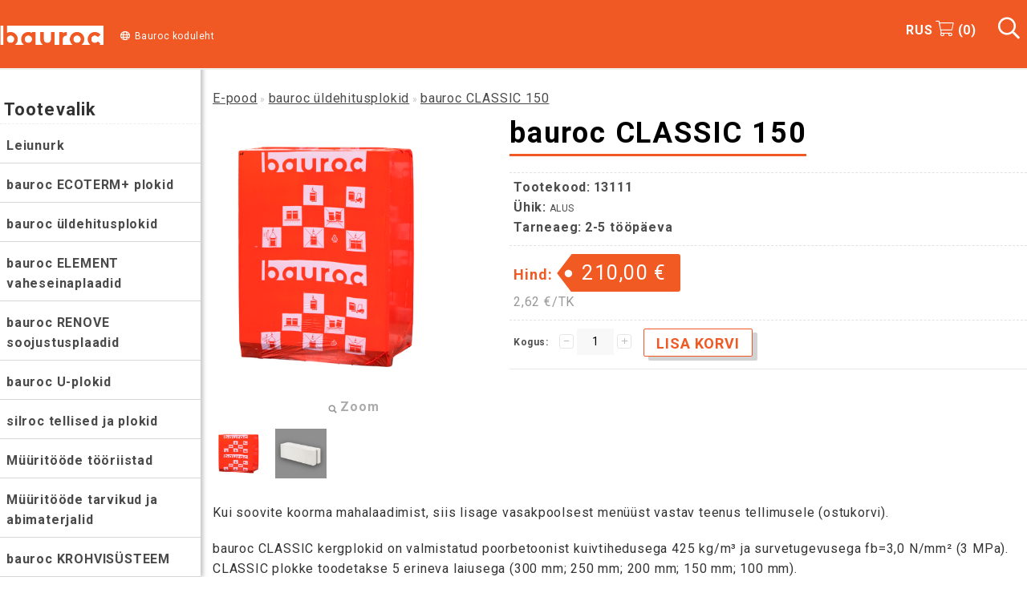

--- FILE ---
content_type: text/html; charset=UTF-8
request_url: https://pood.bauroc.ee/et/a/bauroc-classic-150
body_size: 17398
content:
<!DOCTYPE html>
<html dir="ltr" lang="et">
<head>
<title>bauroc CLASSIC 150 @ bauroc webshop</title>

<meta charset="UTF-8" />
<meta name="keywords" content="" />
<meta name="description" content="Kui soovite koorma mahalaadimist, siis lisage vasakpoolsest menüüst vastav teenus tellimusele (ostukorvi). bauroc CLASSIC kergplokid on valmistatud poorbetoonist kuivtihedusega 425 kg/m³ ja survetugevusega fb=3,0 N/mm² (3 MPa). CLASSIC plokke toodetak..." />
<meta name="author" content="bauroc webshop" />
<meta name="generator" content="ShopRoller.com" />
<meta name="csrf-token" content="RBZ4WCE7sMef3tKIg7x4E0CYOI7NXU4nNayg8xGs" />

<meta property="og:type" content="website" />
<meta property="og:title" content="bauroc CLASSIC 150" />
<meta property="og:image" content="https://pood.bauroc.ee/media/bauroc-webshop/product/bauroc_pallet.jpg" />
<meta property="og:url" content="https://pood.bauroc.ee/et/a/bauroc-classic-150" />
<meta property="og:site_name" content="bauroc webshop" />
<meta property="og:description" content="Kui soovite koorma mahalaadimist, siis lisage vasakpoolsest menüüst vastav teenus tellimusele (ostukorvi). bauroc CLASSIC kergplokid on valmistatud poorbetoonist kuivtihedusega 425 kg/m³ ja survetugevusega fb=3,0 N/mm² (3 MPa). CLASSIC plokke toodetak..." />

<meta name="HandheldFriendly" content="True" />
<meta name="MobileOptimized" content="320" />
<meta name="viewport" content="width=device-width, initial-scale=1, minimum-scale=1, maximum-scale=1" />

<base href="https://pood.bauroc.ee/" />

<link href="https://pood.bauroc.ee/media/bauroc-webshop/general/favicon.ico" rel="icon" />

<link rel="stylesheet" href="https://pood.bauroc.ee/skin/bigshop/css/all-2922.css" type="text/css" media="screen" />

<script type="text/javascript" src="https://pood.bauroc.ee/skin/bigshop/js/all-2922.js"></script>


<style id="tk-theme-configurator-css" type="text/css">
body { background-image:url(transparent); }
body { background-color:#ffffff; }
#content { font-family:Arial,Helvetica,sans-serif; }
#content, .product-info .description, .product-info #wishlist-links a, .product-info .product-attributes-wrap { font-size:12px; }
#content { color:#333333; }
h1,h2,h3,h4,h5,h6,.box .box-heading span { font-family:Verdana,Geneva,sans-serif; }
h1,h2,h3,h4,h5,h6 { color:#444444; }
#menu,#menu > ul > li > div { background-color:#444444; }
#menu > ul > li > a,#menu > ul > li > div > ul > li > a { color:#FFFFFF; }
#menu > ul > li:hover > a { background-color:#F15A23; }
#menu > ul > li:hover > a,#menu > ul > li ul > li > a:hover { color:#FFFFFF; }
#menu > ul > li > a { font-size:12px; }
#menu > ul > li ul > li > a { font-size:12px; }
.box .box-heading span { color:#333333; }
.box .box-heading { font-size:16px; }
.box .box-heading { border-color:#EEEEEE; }
.box .box-heading span { border-color:#F15A23; }
.box-category > ul > li > a, .box-category > ul > li > ul > li a { color:#333333; }
.box-category a:hover { background-color:#F9F9F9; }
.box-category > ul > li > a, .box-content.filter label { font-size:14px; }
.box-category > ul > li > ul > li a { font-size:12px; }
a.button, input.button, button.button, .box-product > div .cart a.button, .box-product > div .cart input.button, .product-grid > div 
											.cart a.button, .product-grid > div .cart input.button, .product-list > div .cart a.button, 
											.product-list > div .cart input.button, .button.gray { background-color:#eee; }
a.button, input.button, button.button, .box-product > div .cart a.button, .box-product > div .cart input.button, .product-grid > div 
											.cart a.button, .product-grid > div .cart input.button, .product-list > div .cart a.button, 
											.product-list > div .cart input.button, .button.gray { color:#555; }
a.button:hover, input.button:hover, button.button:hover, .box-product > div .cart a.button:hover, .box-product > div .cart input.button:hover, 
											.product-grid > div .cart a.button:hover, .product-grid > div .cart input.button:hover, 
											.product-list > div .cart a.button:hover, .product-list > div .cart input.button:hover { background-color:#F15A23; }
a.button:hover, input.button:hover, button.button:hover, .box-product > div .cart a.button:hover, .box-product > div .cart input.button:hover, 
											.product-grid > div .cart a.button:hover, .product-grid > div .cart input.button:hover, 
											.product-list > div .cart a.button:hover, .product-list > div .cart input.button:hover { color:#ffffff; }
.button, input.button, button.button, .box-product > div .cart a.button, .box-product > div .cart input.button, .product-grid > div 
											.cart a.button, .product-grid > div .cart input.button, .product-list > div .cart a.button, 
											.product-list > div .cart input.button, .button.gray { font-size:12px; }
#button-cart { background-color:#F15A23; }
#button-cart { color:#ffffff; }
#button-cart:hover { background-color:#444444; }
#button-cart:hover { color:#ffffff; }
.product-list .price, .product-grid .price, .box-product .price-old, .box-product .price { color:#F15A23; }
.product-grid .price-new, .box-product .price-new, .product-list .price-new { color:#F15A23; }
.product-list .price-old, .product-grid .price-old, .box-product .price-old { color:#F00; }
.product-list .price, .product-grid .price, .product-list .price-old, .product-grid .price-old, .box-product .price-old, .box-product .price, .box-product .price-new   { font-size:14px; }
.product-info .price-tag { color:#ffffff; }
.product-info .price-old { color:#F00; }
.product-info .price-old { font-size:18px; }
.product-info .price-tag { background-color:#F15A23; }
.product-info .price { color:#F15A23; }
.pagination .links a { background-color:#ffffff; }
.pagination .links a { color:#a3a3a3; }
.pagination .links a { border-color:#eeeeee; }
.pagination .links a:hover { background-color:#ffffff; }
.pagination .links a:hover { color:#F15A23; }
.pagination .links a:hover { border-color:#cccccc; }
.pagination .links b { background-color:#F15A23; }
.pagination .links b { color:#ffffff; }
.pagination .links b { border-color:#F15A23; }
#header #cart .heading h4 { background-color:#F15A23; }
#header #cart .heading #cart-total, #header #welcome a, #language, #currency, #header .links { color:#333; }
#footer { background-color:#333333; }
#footer h3 { color:#acacac; }
#footer .column a { color:#999999; }
#footer .column a:hover { color:#ffffff; }
#powered { color:#999999; }
#sr-cookie-policy { background-color:#bcbbbb; }
#sr-cookie-policy, #sr-cookie-policy a { color:#ffffff; }
#sr-cookie-policy button { background-color:; }
#sr-cookie-policy button { color:; }
#sr-cookie-policy button:hover { background-color:; }
#sr-cookie-policy button:hover { color:; }
#sr-cookie-policy button { font-size:px; }
</style>
<style id="tk-custom-css" type="text/css">
* {
    font-family: 'Roboto', sans-serif;
    letter-spacing: 0.05em;
}

.hide{
	display:none;
}

.tk-account-page #content{
	font-size:16px;	
}

table.form td {
    padding: 4px;
    font-size: 16px;
}

#container {
    overflow: visible;
}



.bauroc_header {
    background: #f05824;
    padding: 18px 0px;
    font-family: 'Roboto', sans-serif;
    z-index: 9999;
    position: fixed;
    width: 100%;
    box-sizing: border-box;
    height: 85px;
}

.right_part_header a.languages_color{
	color:#fff;	
}

.eshop_title_logo.mobile {
    float: left;
    display: block;
    width: 100%;
    margin-top: 0;
    margin-left: 5px;
    display: none;
}

.mobile_megamenu,.mobile_search{
	display:none;
}

a.active-lang{
	display:none;
}

.first_title.heading{
    border: 0;
    font-size: 22px;
    padding: 10px 5px;
    font-weight: bold;
    padding-bottom: 5px;
    border-bottom: 1px dashed #eee;
}

.bauroc_header #logo, .bauroc_contact_top{
	display:inline-block;
}

.left_part_header,.right_part_header{
	display:inline-block;
}

.right_part_header{
	float:right;
}

.bauroc_header #logo img{
    max-width: 100%;
    height: auto;
}

ul.bauroc_contact_top{
	 list-style-type: none;   
}

ul.bauroc_contact_top li{
	display: inline-block;
    padding: 10px 10px;   
}

ul.bauroc_contact_top li.mobile:before {
    content: "\f879";
    font-family: "Font Awesome 5 Pro";
    font-weight: 900;
    color: #fff;
    font-size: 15px;
    padding-right: 8px;
    position: relative;
    top: 1px;
}

ul.bauroc_contact_top li.email:before {
    content: "\f0e0";
    font-family: "Font Awesome 5 Pro";
    font-weight: 900;
    color: #fff;
    font-size: 15px;
    padding-right: 8px;
    position: relative;
    top: 1px;
}



ul.bauroc_contact_top li a{
	color: #fff;
    font-size: 16px;
	letter-spacing: 0.05em;
    text-decoration: underline;    
}


#search{
	display: inline-block;
    margin-right: 10px;	
	position: relative;
}	

#search input[type='text']{
	background: #fff;
    height: 45px;
    width: 283px;
    border: 0;
    padding: 3px 10px;
    padding-right: 30px;
    font-family: 'Roboto', sans-serif;
    font-weight: 600;
    letter-spacing: 0.05em;
    outline: none;
    margin-right: 5px;
    margin-left: 10px;
}	

#search .button-search:before {
	content: "\f002";
    font-family: "Font Awesome 5 Pro";
    font-weight: 900;
    color: #757575;
    font-size: 25px;
    padding-right: 8px;
}


#cart {
	display: inline-block;
    margin-right: 15px;
}


#cart .heading h4{
    display: inline-block;
    font-size: 20px;
    color: #fff;
    font-weight: 600;
}

#cart .heading > a{
    display: inline-block;
    font-size: 20px;
    color: #fff;
    font-weight: 600;
}


#cart .content{
	position: absolute;
    right: 0px;
    background: #ffffff;
    padding: 15px 25px;
    top: 85px;
    box-shadow: 3px 4px 10px 3px #cecbcb;
    padding-bottom: 24px;
	opacity:0;
}

#cart.active .content{
	opacity:1;
}

#cart .heading {
    height: 60px;
}

#cart .content a.button{
	display: block;
    border-radius: 0;
    padding: 10px;
    text-align: center;
    background: #ff6400;
    color: #fff;
    letter-spacing: 1.5px;
    text-transform: uppercase;
}

.eshop_title_logo {
    float: right;
    font-size: 20px;
    margin-top: 12px;
    margin-left: 20px;
    color: #fff;
    font-weight: bold;
}

#notification .add-to-cart-msg{
	z-index:999999;
	top:150px;
}

.main-wrapper {
    box-shadow: none;
    padding-top: 100px;
    max-width: 100%;
    box-sizing: border-box;
}

#footer {
    background-color: #f7f7f7;
    max-width: 100%;
    margin: 0;
    padding: 0;
    border-radius: 0;
    padding-top: 40px;
}

.bottomFooter {
    background: #f05824;
    display: block;
    width: 100%;
    color: #fff;
    padding: 16px 0px;
}

#footer .column {
    float: left;
    position: relative;
    width: 24%;
    box-sizing: border-box;
}

.bauroc_container {
    width: 1170px;
    margin: 0 auto;
    max-width: 100%;
}

#footer h3 {
    font-size: 18px;
    font-family: 'Roboto', sans-serif;
    font-weight: 700;
    letter-spacing: 0.05em;
    color: #3d4856;
    margin-bottom: 10px;
	border:0;
}

#footer .column a {
    color: #3d4856;
    font-family: 'Roboto', sans-serif;
    font-weight: 300;
    letter-spacing: 0.05em;
    font-size: 14px;
    margin-bottom: 10px;
}

#footer .column a i {
    font-size: 15px;
    font-weight: 300;
    margin-right: 12px;
}

#footer .column ul {
    width: 100%;
}

#footer .column a:hover {
    color: #ff6400;
	text-decoration:underline;
}

a.social_footer i {
	color: #fff;
    font-size: 17px;
    padding: 0px 10px;
    position: relative;
    top: 2px;
}

#sidebar-wrapper {
    z-index: 1031;
    position: fixed;
    top: 0;
    z-index: 1000;
    left: 250px;
    width: 250px;
    height: 100%;
    margin-left: -250px;
    overflow-y: auto;
    overflow-x: hidden;
    background: #fff;
    -webkit-transition: all 0.5s ease;
    transition: all 0.5s ease;
    box-shadow: 3px 0px 5px 0px rgba(133, 133, 133, 0.5);
}

.sidebar-nav {
    position: absolute;
    top: 0;
    width: 250px;
    margin: 0;
    padding: 0;
    list-style: none;
    padding: 0;
    padding-top: 114px;
}

.sidebar-nav li {
    border-bottom: 1px solid #d6d6d6;
    margin-bottom: 10px;
    padding-bottom: 5px;
}

.sidebar-nav li.home {
    display:none;
}

#wrapper {
    padding-left: 250px;
}

.sidebar-nav li a {
    padding: 4px 8px;
    display: block;
    font-family: 'Roboto', sans-serif;
    font-weight: 700;
    letter-spacing: 0.05em;
    color: #4a4a4a;
    font-size: 16px;
}

.btn-aeroc {
    color: #f05824;
    background-color: #fff;
    border-color: #f05824;
    font-size: 18px;
    font-family: 'Roboto', sans-serif;
    font-weight: 700;
    letter-spacing: 0.05em;
    border-width: 3px;
    box-shadow: 6px 5px 0px 0px #d2d2d2;
    margin-bottom: 5px;
    text-transform: uppercase;
}

#button-cart.addToCartBtn, a.button.cartSubmitBtn, button.button.cartCouponBtn{
    color: #f05824;
    background-color: #fff;
    border-color: #f05824;
    font-size: 18px;
    font-family: 'Roboto', sans-serif;
    font-weight: 700;
    letter-spacing: 0.05em;
    border-width: 3px;
    box-shadow: 6px 5px 0px 0px #d2d2d2;
    margin-bottom: 5px;
    text-transform: uppercase;
	    border: 1px solid;
	outline:none;
}

button.button.cartCouponBtn{
	padding: 3px 16px;
    height: auto;
    float: right;	
}
input[type='text'], input[type='password'], textarea {
    background: #F8F8F8;
    border: 1px solid #f8f8f8;
    padding: 7.3px;
    margin-left: 0px;
    margin-right: 0px;
    font-size: 14px;
    margin-right: 0px;
    outline: none;
}

.cart-bottom .button.gray,.cart-bottom button.cartClearBtn, .cart-bottom button.cartSaveBtn{
    color: #444444;
    background-color: #fff;
    border-color: #f05824;
    font-family: 'Roboto', sans-serif;
    font-weight: 700;
    letter-spacing: 0.05em;
    border-width: 3px;
    box-shadow: 6px 5px 0px 0px #d2d2d2;
    margin-bottom: 5px;
    text-transform: uppercase;
    border: 1px solid;
    outline: none;
    padding: 4px 16px;
    box-sizing: border-box;
    float: left;
    margin-right: 10px;
    height: auto;	
}


.bauroc_payments{
    display: block;
    padding: 10px 0px;
    width: 100%;
    box-sizing: border-box;
    justify-content: flex-end;
    background: #fff;
    padding-right: 20px;
	text-align:right;
}

.bauroc_payments img{
    max-width: 40px;
    margin: 0px 5px;	
}


.product-grid > div .cart input.addToCartBtn.productList{
    color: #f05824;
    background-color: #fff;
    border-color: #f05824;
    font-size: 14px;
    font-family: 'Roboto', sans-serif;
    font-weight: 700;
    letter-spacing: 0.05em;
    border-width: 3px;
    box-shadow: 6px 5px 0px 0px #d2d2d2;
    margin-bottom: 5px;
    text-transform: uppercase;
	border: 1px solid;
	outline:none;	
}

.tk-actions-block a.button.placeOrderBtn{
    color: #f05824;
    background-color: #fff;
    border-color: #f05824;
    font-size: 14px;
    font-family: 'Roboto', sans-serif;
    font-weight: 700;
    letter-spacing: 0.05em;
    border-width: 3px;
    box-shadow: 6px 5px 0px 0px #d2d2d2;
    margin-bottom: 5px;
    text-transform: uppercase;
	border: 1px solid;
	outline:none;		
}

.tk-checkout-block .tk-actions-block button.button.gray, a.button{
	color: #444444;
    background-color: #fff;
    border-color: #f05824;
    font-size: 14px;
    font-family: 'Roboto', sans-serif;
    font-weight: 700;
    letter-spacing: 0.05em;
    border-width: 3px;
    box-shadow: 6px 5px 0px 0px #d2d2d2;
    margin-bottom: 5px;
    text-transform: uppercase;
    border: 1px solid;
    outline: none;
    padding: 2px 16px;
    float: left;
    margin-right: 10px;
    height: auto;
    line-height: 26px;
}

#content {
    color: #333333;
    padding-top: 110px;
	padding-left:15px;
}

#rollerbox-wrap {
    z-index: 99999 !important;
}

.slider-wrapper {
    padding-top: 85px;
}

.product-grid > div {
    width: 23.9%;
    box-sizing: border-box;
    border: 1px solid #eee;
}

.product-grid .name a {
    width: 100%;
    line-height: 18px;
    font-size: 13px;
    color: #4a4a4a;
    text-decoration: none;
    display: block;
    margin-bottom: 4px;
    padding: 0 8px;
    letter-spacing: 1.5px;
    font-weight: bold;
}

.product-grid {
    width: 100%;
    overflow: hidden;
    box-sizing: border-box;
}

.product-filter {
    border-bottom: 0;
    padding: 5px;
    overflow: auto;
    background-color: #fff;
}

h3, h4, h5, h6, .box .box-heading span {
    font-family: 'Roboto', sans-serif;
    letter-spacing: 0.05em
    font-weight: bold;
    border-bottom: 2px solid #f05824;
    display: inline-block;
    padding-bottom: 5px;
	margin-bottom: 10px;	
}
h1 {
 font-size: 36px; color: #000; font-family: 'Roboto', sans-serif; font-weight: 700; letter-spacing: 0.05em; border-bottom: 3px solid #f05824; padding: 0 0 5px 0; display: inline-block; margin-bottom: 20px;}
h2 span{
	font-size: 24px; color: #000; font-family: 'Roboto', sans-serif; font-weight: 700; letter-spacing: 0.05em; border-bottom: 4px solid #d7d7d7; padding: 0 0px 5px 0; display: inline-block; margin-bottom: 20px; margin-top: 40px;
}
span {
	font-size:16px !important;
	line-height: 1.6;
}
div.contact-f {
	font-size:16px !important;
	line-height: 1.6 !important;
}

p {
	font-size:16px !important;
	line-height: 1.6;
}
a  {
	font-size:16px !important;
	font-weight: bold;
	color: #f05824;
	line-height: 1.6;
}
h2 {
	font-size: 24px; color: #000; font-family: 'Roboto', sans-serif; font-weight: 700; letter-spacing: 0.05em; border-bottom: 4px solid #d7d7d7; padding: 0 0px 5px 0; display: inline-block; margin-bottom: 20px; margin-top: 40px;
}

ul.bauroc_contact_top li a {
	font-weight: normal !important;
}

li a {
	border-bottom: none !important;
	text-decoration: none !important;
}
div.breadcrumb a {
		border-bottom: none;
	    text-decoration: underline;
		color: #4a4a4a;
	    font-weight: normal;
}

.box .box-heading {
    border-color: #EEEEEE;
    border: 0;
}

.breadcrumb a:hover {
    color: #444444;
}

.tk-checkout-form-block h2{
	display: block;
    background: #fff;
    padding-left: 0;
    font-size: 20px;
    margin-bottom: 15px;	
}

.tk-checkout-form-block input,.tk-checkout-form-block select{
	width: 100%;
    box-sizing: border-box;
    outline: none;
    border: 1px solid #f1f0f0;
    box-shadow: none;
}

.tk-checkout-form-block .shipping_method input.shipping-rate{
	width: auto;
    position: relative;
    top: 3px;	
}

.box-container h2{
    background: none;
    margin-top: 5px;
    border: 0;
}	

.login-box {
    width: 300px;
    margin-left: auto;
    margin-right: auto;
    float: left;
    margin-top: 20px;
}

input#checkoutAgreementOk, .tk-checkout-agreement-buttons input{
    width: 17px;
    height: 17px;
    margin-right: 5px;
    position: relative;
 	top: 4px;	
}

.tk-checkout-agreement-buttons label, .tk-checkout-agreement-buttons{
    color: #f05824;
    font-size: 15px;	
}

a, a:visited, a b {
    color: #f05824;
    font-size: large;
    text-decoration: none;
    cursor: pointer;
}

.button-search {
    position: absolute;
    top: 12px;
    right: 15px;
    cursor: pointer;
}

.bauroc_contact_top .logged_in_header:nth-child(2),.bauroc_contact_top .logged_in_header:nth-child(3) {
    display: none;
}

.mobile_version.list {
    position: absolute;
    bottom: 0;
    width: 250px;
    background: #f9f9f9;
    box-sizing: border-box;
    padding: 10px;
    list-style-type: none;
}

.mobile_version.list li {
    padding: 6px 2px;
    border-bottom: 2px solid #FFF;
}

.mobile_version.list li a {
    font-size: 14px;
}

.mobile_version.list li.email:before {
    content: "\f0e0";
    font-family: "Font Awesome 5 Pro";
    font-weight: 900;
    color: #f05824;
    font-size: 15px;
    padding-right: 8px;
    position: relative;
    top: 1px;
}

.eshop_title_logo a{
	color:#fff;	
	font-weight:400;
}

.eshop_title_logo a:before{
	color: #fff;
    font-family: "Font Awesome 5 Pro";
    content: "\f0ac";
    margin-right: 5px;
}

ul.bauroc_contact_top li {
    font-size: 16px;
}

.mobile_version.list li.mobile:before {
    content: "\f879";
    font-family: "Font Awesome 5 Pro";
    font-weight: 900;
    color: #f05824;
    font-size: 15px;
    padding-right: 8px;
    position: relative;
    top: 1px;
}

	
	.mobile_version.list {
		display:none;
	}	

.product-grid .image a, .product-grid .name a {
    border: 0;
}

.content-template-content-cms_contactus_2col .content.contact-f {
	border-right: 1px dashed #eee;
    width: 50%;
    max-width: 100%;
    box-sizing: border-box;
    overflow: visible !important;
    float: left;
}

.content-template-content-cms_contactus_2col .content.contact-f h2 {
	margin-top: 0;
}

.content-template-content-cms_contactus_2col .contact-info {
    float: right;
    width: 50%;
    box-sizing: border-box;
}




.wrapper_around_contact {
    float: left;
    width: 100%;
    clear: both;
}

.content-template-content-cms_contactus_2col .content.contact-f input, .content-template-content-cms_contactus_2col .content.contact-f textarea {
    width: 100%;
    box-sizing: border-box;
    margin-bottom: 15px;
}

.content-template-content-cms_contactus_2col  #content .content .right{
	width: auto;
}

.content-template-content-cms_contactus_2col  #content .content .buttons{
	border:0;
}

.content-template-content-cms_contactus_2col #content .content .right {
    width: 100%;
    box-sizing: border-box;
}

 {
    border: 1px solid #eee;
    width: 50%;
    max-width: 100%;
    box-sizing: border-box;
    overflow: visible !important;
}


#sidebar-wrapper .mobile_version.list {
    position: relative;
    bottom: 0;
    width: 250px;
}

#sidebar-wrapper{
    display: flex;
    flex-wrap: nowrap;
    flex-direction: column;
}

#sidebar-wrapper ul.mobile_version.list{

}
#sidebar-wrapper .sidebar-nav {
    position: relative;
}


@media only screen and (max-width: 1369px) {
	
.mobile_search {
    display: inline-block;
    font-size: 27px;
    position: relative;
    bottom: -2px;
    padding: 0px 8px;
    box-sizing: border-box;
    color: #fff;
    cursor: pointer;
}
	
#search {
    height: 0;
    overflow: hidden;
    -webkit-transition: all 0.5s ease;
    transition: all 0.5s ease;
    display: block;
    position: absolute;
    left: 0px;
    top: 85px;
    border: 1px solid #efefef;
    width: 100%;
    box-sizing: border-box;
    background: #fff;
}
	
.right_part_header ul.bauroc_contact_top {
    display: none;
}	

.mobile_version.list {
    display: block;
}	
	
#search.active {
    height: 52px;
    -webkit-transition: all 0.5s ease;
    transition: all 0.5s ease;
}	
	
}


@media only screen and (max-width: 1010px) {

	.bauroc_header #logo img {
		max-width: 140px;
	}	

	#footer .column a {
		color: #999999;
		height: auto;
		 font-size: 14px !important;
	}	

	
	ul.bauroc_contact_top li a, ul.bauroc_contact_top li {
		font-size: 10px !important;
		font-weight: normal !important;
	}	

	#search input[type='text'] {
		background: #fff;
		height: 30px;
		width: 170px;
		border: 0;
		padding: 3px 10px;
		outline: none;
		margin-right: 5px;
		margin-left: 10px;
		padding-right: 40px;
	}
	
	#search .button-search:before {
		content: "\f002";
		font-family: "Font Awesome 5 Pro";
		font-weight: 900;
		color: #757575;
		font-size: 15px;
		padding-right: 8px;
	}	

	#cart .heading > a {
		display: inline-block;
		font-size: 15px;
		color: #fff;
		font-weight: 600;
	}

	#cart .heading h4 {
		display: inline-block;
		font-size: 15px;
		color: #fff;
		font-weight: 600;
	}

	.content-template-content-cms_contactus_2col .contact-info,
	.content-template-content-cms_contactus_2col .content.contact-f
	{
		width: 100%;
	}	
	
	.bauroc_header {
		background: #f05824;
		padding: 18px 0px;
		font-family: 'Roboto', sans-serif;
		z-index: 9999;
		position: fixed;
		width: 100%;
		box-sizing: border-box;
		height: 73px;
	}	
	
	#content {
		padding-top: 90px;
		padding-left: 15px;
	}
	
	.product-grid > div {
		width: 48.9%;
	}	
	
	#footer .column a {
		font-size: 12px;
	}	

}


@media only screen and (max-width: 768px) {
	
	#footer .column {
		width: 100%;
	}

	#footer .column ul {
		width: 100%;
		display: block !IMPORTANT;
		text-align: left;
	}	

	#footer .column ul li, #footer h3 {
		text-align: left;
		padding-left: 15px;
	}
	
	#powered {
		text-align: center;
		width: 100%;
		border-top: 0;
	}	
	
	.box .box-heading {
		text-align: left;
	}
	
	.box .box-heading span {
		line-height: 1.6;
		padding: 0 0px;
	}	
	
	.product-grid > div {
		width: 47.9%;
		float: left;
		min-height: 290px;
	}
	
	.product-info .image {
		float: none;
		width: 100%;
		box-sizing: border-box;
	}	
	
	.mousetrap {
		width: 99% !important;
	}	

	.product-info .image img {
		max-width: 100%;
		max-height: none;
	}	
	
	.bottomFooter {
		box-sizing: border-box;
		overflow-x: hidden;
		padding-left: 10px;
	}
	
	#cart .content {
		display: none;
	}
	
	#cart.active .content {
		display: block;
	}

	#footer {
		padding: 0!important;
		overflow-x: hidden;
	}
	
	.bottomFooter ul.bauroc_contact_top li {
		font-size: 10px !important;
		font-weight: normal !important;
		display: block;
		text-align: left;
	}
	
	.social_wrapper_footer{
		display: block;
		text-align: left;		
	}
	
	
}


@media only screen and (max-width: 745px) {

	.left_part_header, .right_part_header {
		display: block;
		width: 100%;
		text-align: center;
		margin-top: 0;
		padding: 0;
		height: 33px;
	}
	
	.bauroc_header {
		background: #f05824;
		padding: 8px 0px;
		font-family: 'Roboto', sans-serif;
		z-index: 9999;
		position: fixed;
		width: 100%;
		box-sizing: border-box;
		height: 85px;
	}	

	.bauroc_header #logo {
		margin-bottom: 5px;
	}
	
	.product-grid > div {
		width: 98%;
		float: left;
		min-height: 290px;
	}
	
	ul.bauroc_contact_top {
		display:none;
	}
	

}

@media only screen and (max-width: 640px) {
	


	.left_part_header, .right_part_header {
		display: inline-block;
		width: auto;
		text-align: center;
		margin-top: 0;
		padding: 0;
		height: 33px;
	}
	
	.mobile_version.list {
		display:block;
	}	

	.eshop_title_logo {
		margin-top: 5px;
	}	
	
	#cart.active .content {
		top: 33px;
		min-width: 150px;
	}	

	#cart {
		position: relative;
		bottom: 8px;
	}	
	
	#search {
		display: block;
		margin-right: 0;
		position: absolute;
		left: 0;
		top: 45px;
		padding: 0;
		width: 100%;
		border: 1px solid #eee;
	}
	
	#search input[type='text'] {
		background: #fff;
		height: 30px;
		width: 100%;
		border: 0;
		padding: 0px 10px;
		outline: none;
		margin-right: 0;
		margin-left: 0;
		padding-right: 40px;
	}	
	
	.bauroc_header {
		background: #f05824;
		padding: 8px 0px;
		font-family: 'Roboto', sans-serif;
		z-index: 9999;
		position: fixed;
		width: 100%;
		box-sizing: border-box;
		height: 45px;
	}	
	
	#sidebar-wrapper {
		left: 0px;
	}	
	#sidebar-wrapper.active {
		left: 250px;
	}	
	
	#wrapper {
		padding-left: 0;
		position:relative;
		left:0px;
		-webkit-transition: all 0.5s ease;
		transition: all 0.5s ease;		
	}	
	
	#wrapper.active {
		left:250px;
	}
	
	#footer ul.bauroc_contact_top {
		display: inline-block;
	}	
	
	.mobile_megamenu, .mobile_search {
		display: inline-block;
		font-size: 27px;
		position: relative;
		bottom: 3px;
		padding: 0px 8px;
		box-sizing: border-box;
		color: #fff;
		cursor: pointer;
	}
	
	body {
		background-color: #ffffff;
		overflow-x: hidden;
	}	
	
	.mobile_megamenu.active i:after,.mobile_megamenu.active i:before{
		content: "\f00d";
		font-family: "Font Awesome 5 Pro";
		font-weight: 900;	
	}
	.mobile_megamenu{
		    width: 37px;	
	}
	
	#search {
		height: 0;
		overflow: hidden;
		-webkit-transition: all 0.5s ease;
		transition: all 0.5s ease;			
	}	
	
	#search.active {
		height: 30px;
		-webkit-transition: all 0.5s ease;
		transition: all 0.5s ease;			
	}
	
	.sidebar-nav {
		padding-top: 80px;
	}	
	
	#search .button-search:before {
	
	}	
	
	.mobile_search.active i:before{
		content: "\f00d";
		font-family: "Font Awesome 5 Pro";
		font-weight: 900;	
	}	
	
	.eshop_title_logo {
		display: none;
	}	
	
	.eshop_title_logo.mobile {
		float: left;
		display: block;
		width: 100%;
		margin-top: 0;
		margin-left: 5px;
	}
	
	.bauroc_header {
		padding: 0px 0px;
		height: auto;
	}	
	
	#search {
		border: 0;
	}
	
	#search.active {
		border: 1px solid #eee;
		height: 40px;
		top: 60px;
		background: #fff;
	}	


}	
		.required {
    color: #000000;
    font-weight: bold;
}
	
	
/* Responsive fixes header 1463 1180 */
@media only screen and (max-width: 1463px) and (min-width: 1110px) {

	.eshop_title_logo a {
		font-size: 12px !important;
	}

	ul.bauroc_contact_top li {
		display: inline-block;
		padding: 10px 5px;
	}
	
	#search input[type='text'] {
		background: #fff;
		height: 45px;
		width: 230px;
		border: 0;
		padding: 3px 10px;
		padding-right: 30px;
		font-family: 'Roboto', sans-serif;
		font-weight: 600;
		letter-spacing: 0.05em;
		outline: none;
		margin-right: 5px;
		margin-left: 10px;
		font-size: 12px !important;
	}
	
	ul.bauroc_contact_top li a {
		font-weight: normal !important;
		font-size: 12px !important;
	}
	
	.bauroc_header #logo img {
		max-width: 130px;
		height: auto;
		position: relative;
		top: 14px;
	}	

}


</style>

<script type="text/javascript">
if(!Roller) var Roller = {};
Roller.config = new Array();
Roller.config['base_url'] = 'https://pood.bauroc.ee/et/';
Roller.config['base_path'] = '/';
Roller.config['cart/addtocart/after_action'] = '1';
Roller.config['skin_url'] = 'https://pood.bauroc.ee/skin/bigshop/';
Roller.config['translate-fill_required_fields'] = 'Palun täida kõik kohustuslikud väljad';
Roller.t = {"form_error_fill_required_fields":"Palun t\u00e4ida k\u00f5ik kohustuslikud v\u00e4ljad","cart_error_no_items_selected":"Vali tooted!"}
	/* Ajax Cart */
	$('#cart > .heading a').live('mouseover', function() {
		$('#cart').addClass('active');
		
		$('#cart .content:empty').load('cart/mini-content');

		$('#cart').live('mouseleave', function() {
			$(this).removeClass('active');
		});
	});


$( document ).ready(function() {
 
	$( ".mobile_megamenu" ).click(function() {
		if ( $(this).hasClass("active")){
			closeMenu();
		}else{
			openMenu();
		}
	});

	/* Search click */
	$('.button-search').bind('click', function()
	{
		var f = $('.bauroc_header #searchForm');
		var query = $('.bauroc_header #filter_name').val();
		if(query)
		{
			f.find('input[name="q"]').val( query );
			f.submit();
		}
		else
		{
			$('.bauroc_header #filter_name').select();
		}
	});

	$('.bauroc_header input[name=\'filter_name\']').bind('keydown', function(e)
	{
		if(e.keyCode == 13)
		{
			var f = $('.bauroc_header #searchForm');
			var query = $('.bauroc_header #filter_name').val();
			if(query)
			{
				f.find('input[name="q"]').val( query );
				f.submit();
			}
		}});	

	
	$( ".mobile_search" ).click(function() {
		if ( $(this).hasClass("active")){
			$( "#search").removeClass("active");
			$( ".mobile_search").removeClass("active");
		}else{
			$( "#search").addClass("active");
			$( ".mobile_search").addClass("active");
			closeMenu();
		}
	});		
	
});



//open megamenu mobile
function openMenu(){
	$( ".mobile_megamenu").addClass("active");
	$( "#wrapper").addClass("active");
	$( "#sidebar-wrapper").addClass("active");
	$( "#search").removeClass("active");
	$( ".mobile_search").removeClass("active");
}

//Close megamenu mobile
function closeMenu(){
	$( ".mobile_megamenu").removeClass("active");
	$( "#wrapper").removeClass("active");
	$( "#sidebar-wrapper").removeClass("active");	
}

//open search mobile
function openSearch(){
	
}




</script>


<link href="https://cdn.shoproller.com/assets/fontawesome-pro-5.6.3/css/all.min.css" rel="stylesheet">
<link href="https://fonts.googleapis.com/css2?family=Roboto:wght@300;400;700;900&display=swap" rel="stylesheet">
<meta name="verify-paysera" content="2ac580db3052d4e5c5c40b20e9d66db8">

<meta name="facebook-domain-verification" content="g6t092eqyfltj8tm5fjtvb4ugfyun1" />

    <script>
        window.dataLayer = window.dataLayer || [];
        function gtag() { dataLayer.push(arguments); }
        gtag('consent', 'default', {
            'ad_user_data': 'denied',
            'ad_personalization': 'denied',
            'ad_storage': 'denied',
            'analytics_storage': 'denied',
            'wait_for_update': 500,
        });
    </script>

    <!-- Google Tag Manager -->
    <script
        type="text/javascript"
    >(function(w,d,s,l,i){w[l]=w[l]||[];w[l].push({'gtm.start':
                new Date().getTime(),event:'gtm.js'});var f=d.getElementsByTagName(s)[0],
            j=d.createElement(s),dl=l!='dataLayer'?'&l='+l:'';j.async=true;j.src=
            'https://www.googletagmanager.com/gtm.js?id='+i+dl;f.parentNode.insertBefore(j,f);
        })(window,document,'script','dataLayer','GTM-PH28WDK');
    </script>
    <!-- End Google Tag Manager -->

    <script>
        /*
		 *   Called when consent changes. Assumes that consent object contains keys which
		 *   directly correspond to Google consent types.
		 */
        const googleUserConsentListener = function() {
            let consent = this.options;
            gtag('consent', 'update', {
                'ad_user_data': consent.marketing,
                'ad_personalization': consent.marketing,
                'ad_storage': consent.marketing,
                'analytics_storage': consent.analytics
            });
        };

        $('document').ready(function(){
            Roller.Events.on('onUserConsent', googleUserConsentListener);
        });
    </script>

    <!-- Google Tag Manager Events -->
	        <script>
			            dataLayer.push({ecommerce: null});
            dataLayer.push({
                event:'view_item',
                ecommerce: {"currency":"EUR","value":210,"items":[{"item_id":"13111","item_name":"bauroc CLASSIC 150","item_brand":"","price":210,"discount":0,"item_category":"bauroc üldehitusplokid","item_category2":"","item_category3":"","item_category4":"","item_category5":""}]}            });
			        </script>
	
    <!-- Global Site Tag (gtag.js) - Google Tag Manager Event listeners -->
	    <!-- Facebook Pixel Code -->
        <script type="text/javascript">
        !function(f,b,e,v,n,t,s)
        {if(f.fbq)return;n=f.fbq=function(){n.callMethod?
            n.callMethod.apply(n,arguments):n.queue.push(arguments)};
            if(!f._fbq)f._fbq=n;n.push=n;n.loaded=!0;n.version='2.0';
            n.queue=[];t=b.createElement(e);t.async=!0;
            t.src=v;s=b.getElementsByTagName(e)[0];
            s.parentNode.insertBefore(t,s)}(window, document,'script',
            'https://connect.facebook.net/en_US/fbevents.js');
        fbq('consent', 'revoke');
        fbq('init', '303552684353017');
        fbq('track', 'PageView');
    </script>
    <noscript>
        <img height="1" width="1" style="display:none"
                   src="https://www.facebook.com/tr?id=303552684353017&ev=PageView&noscript=1"/>
    </noscript>
    
    <script>
        /*
		 *   Called when consent changes. Assumes that consent object contains keys which
		 *   directly correspond to Google consent types.
		 */
        const fbConsentListener = function() {
            let consent = this.options;
            if (consent.analytics == 'granted')
            {

                fbq('consent', 'grant');
            }
        };

        $('document').ready(function(){
            Roller.Events.on('onUserConsent', fbConsentListener);
        });
    </script>

        <script type="text/javascript">
		        fbq('track', 'ViewContent', {"content_ids":["13111"],"content_category":"Products","content_type":"product","value":209.999952,"currency":"EUR"});
		    </script>
    
    <!--  Facebook Pixel event listeners  -->
	        <script type="text/javascript">
            $(function(){
                                Roller.Events.on('roller:add-to-cart', 
				function() {
									
					if (this.options.length == 0) {
						return true;
					}
					
					if (!$.isArray(this.options)) {
						//wrap event options to array
						this.options = [this.options];
					}
					
					var data = {
						content_type : 'product',
						currency : 'EUR',
						value : 0,
						contents : []
					};
					
					//event value counter
					event_value = 0;
					
					$.each(this.options, function() {
						event_value = event_value + (this.product_price_value * this.qty); 
						data.contents.push({
							id : this.product_sku,
							item_price : this.product_price_value,
							quantity : this.qty,
						})	
					});
					
					//push event value
					data.value = event_value;
					
					fbq('track', 'AddToCart', data);
				}
				
			);
                            });
        </script>
	    <!-- End Facebook Pixel Code -->



</head>

<body class="browser-chrome browser-chrome-131.0.0.0 tk-language-et_EE page-template-page-1column content-template-content-product tk-product-page">

<div id="fb-root"></div>
<script type="text/plain" data-category="analytics" async defer crossorigin="anonymous" src="https://connect.facebook.net/et_EE/sdk.js#xfbml=1&version=v11.0&appId=386731248061277&autoLogAppEvents=1"></script>

<!-- Google Tag Manager (noscript) -->
<noscript><iframe src="https://www.googletagmanager.com/ns.html?id=GTM-PH28WDK"
				  height="0" width="0" style="display:none;visibility:hidden"></iframe></noscript>
<!-- End Google Tag Manager (noscript) -->


<div class="bauroc_header">
	
	<div class="eshop_title_logo mobile big"><a href="https://bauroc.ee/" target="_blank">Bauroc koduleht</a></div>
	
	<div class="left_part_header">
		<div class="mobile_megamenu"><i class="fad fa-bars"></i></div>
		<div id="logo"><a href="https://pood.bauroc.ee/et/home">
			<img src="https://pood.bauroc.ee/media/bauroc-webshop/assets/logo.png" alt="bauroc webshop" />
	</a>

<div class="eshop_title_logo"><a href="https://bauroc.ee/" target="_blank">Bauroc koduleht</a></div></div>
		
	
		
	</div>
	
	<div class="right_part_header">

		
		<ul class="bauroc_contact_top">
			
		
			
				<li><a href="https://pood.bauroc.ee/et/login">Logi sisse</a></li>
	
				<li><a href="https://pood.bauroc.ee/et/account/register">Registreeru kasutajaks</a>   </li>     
	
					
			
					<li class="mobile"><a href="callto:679 9080">679 9080</a></li>
		
					<li class="email"><a href="mailto:bauroc@bauroc.ee">bauroc@bauroc.ee</a></li>
				</ul>	
		
		
	

			
		<a class="active-lang languages_color" href="https://pood.bauroc.ee/et" title="EST">EST</a>

	

			
		<a class=" languages_color" href="https://pood.bauroc.ee/ru" title="RUS">RUS</a>



		
		
		<div id="search"><form id="searchForm" action="https://pood.bauroc.ee/et/search" method="get">
			<input type="hidden" name="page" value="1" />
	<input type="hidden" name="q" value="" />
</form>

<div class="button-search"></div>
<input type="text" id="filter_name" name="filter_name" value="" placeholder="Otsi tooteid koodi või nime järgi..." onClick="this.select();" onKeyDown="this.style.color = '#333';" class="search-autocomplete" />
</div>	
		

				<div id="cart" class="">
		<div class="heading" onclick="window.location='https://pood.bauroc.ee/et/cart'">
			<h4><i class="fal fa-shopping-cart"></i></h4>
			<a><span id="cart-total">
				(<span id="cart_total_qty">0</span>)
			</span></a>
		</div>
		<div class="content"></div>
	</div>
		
	
	<div class="mobile_search"><i class="far fa-search"></i></div>	
		
	</div>	
		
		
	






				
</div>	


		 
		
	
	
	
<div id="wrapper">
	
		<div id="sidebar-wrapper">
		
<ul class="sidebar-nav">
	
	<li class="first_title heading">
		Tootevalik	</li>	
	
		
		
		<li class="tk-category-28 tk-category-leiunurk" style="z-index:1100;">
			<a href="https://pood.bauroc.ee/et/c/leiunurk">Leiunurk</a>
			
		</li>
	
		
	
		<li class="tk-category-13 tk-category-bauroc-ecoterm-plokid" style="z-index:1099;">
			<a href="https://pood.bauroc.ee/et/c/bauroc-ecoterm-plokid">bauroc ECOTERM+ plokid</a>
			
		</li>
	
		
	
		<li class="tk-category-23 tk-category-bauroc-uldehitusplokid" style="z-index:1098;">
			<a href="https://pood.bauroc.ee/et/c/bauroc-uldehitusplokid">bauroc üldehitusplokid</a>
			
		</li>
	
		
	
		<li class="tk-category-21 tk-category-bauroc-element-vaheseinaplaadid" style="z-index:1097;">
			<a href="https://pood.bauroc.ee/et/c/bauroc-element-vaheseinaplaadid">bauroc ELEMENT vaheseinaplaadid</a>
			
		</li>
	
		
	
		<li class="tk-category-31 tk-category-bauroc-renove-soojustusplaadid" style="z-index:1096;">
			<a href="https://pood.bauroc.ee/et/c/bauroc-renove-soojustusplaadid">bauroc RENOVE soojustusplaadid</a>
			
		</li>
	
		
	
		<li class="tk-category-20 tk-category-bauroc-u-plokid" style="z-index:1095;">
			<a href="https://pood.bauroc.ee/et/c/bauroc-u-plokid">bauroc U-plokid</a>
			
		</li>
	
		
	
		<li class="tk-category-27 tk-category-silroc-tellised-ja-plokid" style="z-index:1094;">
			<a href="https://pood.bauroc.ee/et/c/silroc-tellised-ja-plokid">silroc tellised ja plokid</a>
			
		</li>
	
		
	
		<li class="tk-category-10 tk-category-muuritoode-tooriistad" style="z-index:1093;">
			<a href="https://pood.bauroc.ee/et/c/muuritoode-tooriistad">Müüritööde tööriistad</a>
			
		</li>
	
		
	
		<li class="tk-category-7 tk-category-muuritoode-tarvikud-ja-abimaterjalid" style="z-index:1092;">
			<a href="https://pood.bauroc.ee/et/c/muuritoode-tarvikud-ja-abimaterjalid">Müüritööde tarvikud ja abimaterjalid</a>
			
		</li>
	
		
	
		<li class="tk-category-25 tk-category-bauroc-krohvisusteem" style="z-index:1091;">
			<a href="https://pood.bauroc.ee/et/c/bauroc-krohvisusteem">bauroc KROHVISÜSTEEM</a>
			
		</li>
	
		
	
		<li class="tk-category-11 tk-category-paneelide-paigalduse-tarvikud-ja-tooriistad" style="z-index:1090;">
			<a href="https://pood.bauroc.ee/et/c/paneelide-paigalduse-tarvikud-ja-tooriistad">Paneelide paigalduse tarvikud ja tööriistad</a>
			
		</li>
	
		
	
		<li class="tk-category-22 tk-category-koorma-mahalaadimine-objektil" style="z-index:1089;">
			<a href="https://pood.bauroc.ee/et/c/koorma-mahalaadimine-objektil">Koorma mahalaadimine objektil</a>
			
		</li>
	
		
	</ul>
		
		<ul class="mobile_version list">
			
		
					
				<li><a href="https://pood.bauroc.ee/et/login">Logi sisse</a></li>
	
				<li><a href="https://pood.bauroc.ee/et/account/register">Registreeru kasutajaks</a>   </li>     
	
					
				
							<li class="mobile"><a href="callto:679 9080">679 9080</a></li>
			
							<li class="email"><a href="mailto:bauroc@bauroc.ee">bauroc@bauroc.ee</a></li>
					</ul>			
		
	</div>	
	
						
		
	
<div class="bauroc_container">




	<div id="container">

				<div id="notification">
					</div>

		 
		<div id="content">

						<div class="breadcrumb">
	<a href="https://pood.bauroc.ee/et/home">E-pood</a>
			&raquo; <a href="https://pood.bauroc.ee/et/c/bauroc-uldehitusplokid">bauroc üldehitusplokid</a>
			&raquo; <a href="https://pood.bauroc.ee/et/a/bauroc-classic-150">bauroc CLASSIC 150</a>
	</div>

						
<div class="product-info">
	
	
	
	
	
	<div class="left">
		
				<div class="image ">
						
																		<a href="https://pood.bauroc.ee/media/bauroc-webshop/product/bauroc_pallet.jpg" title="bauroc CLASSIC 150" class="cloud-zoom" id="zoom1" rel="adjustX: 0, adjustY:0, tint:'#000000',tintOpacity:0.2, zoomWidth:360, position:'inside', showTitle:false">
					<img src="https://pood.bauroc.ee/media/bauroc-webshop/product/bauroc_pallet.jpg" title="bauroc CLASSIC 150" alt="bauroc CLASSIC 150" id="image" />
				</a>
				<a id="zoomer" href="https://pood.bauroc.ee/media/bauroc-webshop/product/bauroc_pallet.jpg" title="bauroc CLASSIC 150" rel="article-images" class="popup-image"><span id="zoom-image"><i class="zoom_bttn"></i> Zoom</span></a>
					</div>

								<div class="image-additional">
										
				<a href="https://pood.bauroc.ee/media/bauroc-webshop/product/bauroc_pallet.jpg" title="bauroc CLASSIC 150" class="cloud-zoom-gallery" rel="useZoom: 'zoom1', smallImage: 'https://pood.bauroc.ee/media/bauroc-webshop/product/bauroc_pallet.jpg' ">
					<img src="https://pood.bauroc.ee/media/bauroc-webshop/product/bauroc_pallet.jpg" title="bauroc CLASSIC 150" alt="bauroc CLASSIC 150" width="62" height="62" />
				</a>
				<a href="https://pood.bauroc.ee/media/bauroc-webshop/product/bauroc_pallet.jpg" title="bauroc CLASSIC 150" rel="article-images" class="popup-image hidden"></a>

							
				<a href="https://pood.bauroc.ee/media/bauroc-webshop/product/CL_150.png" title="bauroc CLASSIC 150" class="cloud-zoom-gallery" rel="useZoom: 'zoom1', smallImage: 'https://pood.bauroc.ee/media/bauroc-webshop/product/CL_150.png' ">
					<img src="https://pood.bauroc.ee/media/bauroc-webshop/product/CL_150.png" title="bauroc CLASSIC 150" alt="bauroc CLASSIC 150" width="62" height="62" />
				</a>
				<a href="https://pood.bauroc.ee/media/bauroc-webshop/product/CL_150.png" title="bauroc CLASSIC 150" rel="article-images" class="popup-image hidden"></a>

					</div>
			</div>

		<div class="right">

				
		<h1>bauroc CLASSIC 150</h1>

		<div class="description">

									
									<span>Tootekood:</span> <span id="sku-str">13111</span><br />
			
						
						
            			
									<span>Ühik:</span> ALUS<br />
			
						
									<span>Tarneaeg:</span> <span id="delivery_time">2-5 tööpäeva</span><br />
			
									
		</div>

						
        				<div class="price">
			Hind:
							<span id="old-price" class="price-old" style="display:none;"></span>
				<div id="price" class="price-tag"> 210,00 &euro; </div>
						
			
			
							

																		<br />
				<span class="price-tax unit-price unit-price-old"></span>
				<span class="price-tax unit-price unit-price-new">2,62 &euro;/TK</span>
				<br />
										
			
						
								</div>
		

		
						
															<form class="addToCartForm">
					<div class="cart">

												
                        <div>
							<div class="qty">
								<strong>Kogus:</strong>
								<a class="qtyBtn mines" href="javascript:void(0);">-</a>
                                <input id="qty" type="text" class="w30" name="qty" size="2" value="1" data-min="1" data-max="" data-step="1" />
								<a class="qtyBtn plus" href="javascript:void(0);">+</a>
								<input type="hidden" name="article_id" value="312">
							</div>
							<input type="button" value="Lisa korvi" id="button-cart" class="button addToCartBtn " />
						</div>
											</div>
				</form>
									
				<div class="social_media">
			
		<div class="widget widget-facebook-line-button"><div class="fb-like" data-href="https://pood.bauroc.ee/et/a/bauroc-classic-150" data-share="true" data-layout="button_count" data-action="like" data-size="small" data-show-faces="false"></div></div>


		</div>

				
				
				                	</div>

			<div class="wrapper product-long-description-wrap">
		<p>Kui soovite koorma mahalaadimist, siis lisage vasakpoolsest menüüst vastav teenus tellimusele (ostukorvi).</p>
<p>bauroc CLASSIC kergplokid on valmistatud poorbetoonist kuivtihedusega 425 kg/m³ ja survetugevusega fb=3,0 N/mm² (3 MPa). CLASSIC plokke toodetakse 5 erineva laiusega (300 mm; 250 mm; 200 mm; 150 mm; 100 mm).</p>
<p>Vaata <strong>bauroc CLASSIC 150</strong> detailset tooteinfot <a href="https://bauroc.ee/product/classic-kergplokk/" target="_blank" rel="noopener">Bauroci kodulehel</a></p>
<table style="background-color: #c4c9cc; width: 660px; border: 0.6px solid #c4c9cc;">
<thead>
<tr style="background-color: #f85133;">
<td style="text-align: center; border: 1px solid #c4c9cc;" colspan="2"><strong><span style="color: #ffffff;"><strong>mõõdud</strong></span></strong></td>
<td style="text-align: center; border: 1px solid #c4c9cc;" colspan="2"><strong><span style="color: #ffffff;"><strong>liimikulu  </strong>  </span></strong></td>
<td style="text-align: center; border: 1px solid #c4c9cc;" colspan="2"><strong><span style="color: #ffffff;">armatuurikulu</span>  </strong></td>
</tr>
<tr style="background-color: #f85133;">
<td style="text-align: center; border: 1px solid #c4c9cc;"><strong><span style="color: #ffffff;">pikkus × laius × kõrgus</span></strong></td>
<td style="text-align: center; border: 1px solid #c4c9cc;"><span style="color: #ffffff;"><strong>tk/m²</strong></span></td>
<td style="text-align: center; border: 1px solid #c4c9cc;"><strong><span style="color: #ffffff;">kg/m²</span></strong></td>
<td style="text-align: center; border: 1px solid #c4c9cc;"><strong><span style="color: #ffffff;">kotti alusele</span></strong></td>
<td style="text-align: center; border: 1px solid #c4c9cc;"><strong><span style="color: #ffffff;">tüüp</span></strong></td>
<td style="text-align: center; border: 1px solid #c4c9cc;"><strong><span style="color: #ffffff;">jm/m²</span></strong></td>
</tr>
</thead>
<tbody>
<tr style="background-color: #ffffff;">
<td style="width: 35%; text-align: center; border: 1px solid #c4c9cc;"><span style="color: #000000;">600 × 150 × 200</span></td>
<td style="width: 13%; text-align: center; border: 1px solid #c4c9cc;"><span style="color: #000000;">8,3</span></td>
<td style="width: 13%; text-align: center; border: 1px solid #c4c9cc;"><span style="color: #000000;">4,9</span></td>
<td style="width: 13%; text-align: center; border: 1px solid #c4c9cc;"><span style="color: #000000;">1,88</span></td>
<td style="width: 13%; text-align: center; border: 1px solid #c4c9cc;"><span style="color: #000000;">A-80 või A-40</span></td>
<td style="width: 13%; text-align: center; border: 1px solid #c4c9cc;"><span style="color: #000000;">1,43</span></td>
</tr>
</tbody>
</table>
<p> </p>
<table style="background-color: #c4c9cc; width: 660px; border: 0.6px solid #c4c9cc;">
<thead>
<tr style="background-color: #f85133;">
<td style="text-align: center; border: 1px solid #c4c9cc;" colspan="4"><strong><span style="color: #ffffff;">pakitud kogus</span></strong></td>
<td style="text-align: center; border: 1px solid #c4c9cc;" colspan="3"><strong><span style="color: #ffffff;">aluseid koormas, kuni *)</span></strong></td>
</tr>
<tr style="background-color: #f85133;">
<td style="width: 13%; text-align: center; border: 1px solid #c4c9cc;"><span style="color: #ffffff;"><strong>tk alusel</strong></span></td>
<td style="width: 13%; text-align: center; border: 1px solid #c4c9cc;"><strong><span style="color: #ffffff;">m² alusel</span></strong></td>
<td style="width: 13%; text-align: center; border: 1px solid #c4c9cc;"><strong><span style="color: #ffffff;">m³ alusel</span></strong></td>
<td style="width: 13%; text-align: center; border: 1px solid #c4c9cc;"><strong><span style="color: #ffffff;">aluse kaal, kg</span></strong></td>
<td style="width: 13%; text-align: center; border: 1px solid #c4c9cc;"><span style="color: #ffffff;"><strong>tagaluugiga auto</strong></span></td>
<td style="width: 13%; text-align: center; border: 1px solid #c4c9cc;"><strong><span style="color: #ffffff;">tõstukiga auto</span></strong></td>
<td style="width: 13%; text-align: center; border: 1px solid #c4c9cc;"><span style="color: #ffffff;"><strong>tõstukita auto</strong></span></td>
</tr>
</thead>
<tbody>
<tr style="background-color: #ffffff;">
<td style="text-align: center; width: 16%; border: 1px solid #c4c9cc;"><span style="color: #000000;">80</span></td>
<td style="text-align: center; width: 16%; border: 1px solid #c4c9cc;"><span style="color: #000000;">9,6</span></td>
<td style="text-align: center; width: 16%; border: 1px solid #c4c9cc;"><span style="color: #000000;">1,44</span></td>
<td style="text-align: center; width: 16%; border: 1px solid #c4c9cc;"><span style="color: #000000;">840</span></td>
<td style="text-align: center; width: 18%; border: 1px solid #c4c9cc;"><span style="color: #000000;">10</span></td>
<td style="text-align: center; width: 17%; border: 1px solid #c4c9cc;"><span style="color: #000000;">28</span></td>
<td style="text-align: center; width: 17%; border: 1px solid #c4c9cc;"><span style="color: #000000;">29</span></td>
</tr>
</tbody>
</table>
<p>*) Koormas peab arvestama ka liimialuste kogusega. Ühel liimialusel on 48 kotti bauroc POORBETOONILIIMI.</p>	</div>
	
</div>






				<div class="box">
			<div class="box-heading"><span>Kokku sobivad tooted</span></div>
			<div class="box-content product-grid">
							
								
<div>
	<div class="image">

				
		<a href="https://pood.bauroc.ee/et/a/bauroc-poorbetooniliim">

						
						<img src="https://pood.bauroc.ee/media/bauroc-webshop/.product-image/small/product/glue.jpg" alt="bauroc POORBETOONILIIM" />

		</a>
	</div>
	<div class="name"><a href="https://pood.bauroc.ee/et/a/bauroc-poorbetooniliim">bauroc POORBETOONILIIM</a></div>
	<div class="description">
									<div class="attributes">

										<span class="label">Tootekood:</span> 50001			
						
						
										, &nbsp; <span class="label">Tarneaeg:</span> 2-5 tööpäeva			
						
		</div>
	</div>

		<div class="price">
							12,90 &euro;							</div>
	
	<div class="cart">

				
			<form class="addToCartForm">
<!-- Debug Roller_Article_Block_Item 1                -->
				<input type="hidden" name="article_id" value="251">
									<input type="hidden" name="qty" value="1" size="2" class="input-qti" />
								<input type="button" value="Lisa korvi" class="button addToCartBtn productList " />
			</form>

						
				
		
	</div>
</div>
		
							
								
<div>
	<div class="image">

				
		<a href="https://pood.bauroc.ee/et/a/bauroc-poorbetooniliim-talv">

						
						<img src="https://pood.bauroc.ee/media/bauroc-webshop/.product-image/small/product/winter%20glue.jpg" alt="bauroc POORBETOONILIIM, talv" />

		</a>
	</div>
	<div class="name"><a href="https://pood.bauroc.ee/et/a/bauroc-poorbetooniliim-talv">bauroc POORBETOONILIIM, talv</a></div>
	<div class="description">
									<div class="attributes">

										<span class="label">Tootekood:</span> 50011			
						
						
										, &nbsp; <span class="label">Tarneaeg:</span> 2-5 tööpäeva			
						
		</div>
	</div>

		<div class="price">
							14,60 &euro;							</div>
	
	<div class="cart">

				
			<form class="addToCartForm">
<!-- Debug Roller_Article_Block_Item 1                -->
				<input type="hidden" name="article_id" value="252">
									<input type="hidden" name="qty" value="1" size="2" class="input-qti" />
								<input type="button" value="Lisa korvi" class="button addToCartBtn productList " />
			</form>

						
				
		
	</div>
</div>
		
							
								
<div>
	<div class="image">

				
		<a href="https://pood.bauroc.ee/et/a/liimikelk-150-mm">

						
						<img src="https://pood.bauroc.ee/media/bauroc-webshop/.product-image/small/product/kelk_150.jpg" alt="Liimikelk 150 mm" />

		</a>
	</div>
	<div class="name"><a href="https://pood.bauroc.ee/et/a/liimikelk-150-mm">Liimikelk 150 mm</a></div>
	<div class="description">
									<div class="attributes">

										<span class="label">Tootekood:</span> 57041			
						
						
										, &nbsp; <span class="label">Tarneaeg:</span> 2-5 tööpäeva			
						
		</div>
	</div>

		<div class="price">
							74,30 &euro;							</div>
	
	<div class="cart">

				
			<form class="addToCartForm">
<!-- Debug Roller_Article_Block_Item 1                -->
				<input type="hidden" name="article_id" value="259">
									<input type="hidden" name="qty" value="1" size="2" class="input-qti" />
								<input type="button" value="Lisa korvi" class="button addToCartBtn productList " />
			</form>

						
				
		
	</div>
</div>
		
							
								
<div>
	<div class="image">

				
		<a href="https://pood.bauroc.ee/et/a/liimikulp-150-mm">

						
						<img src="https://pood.bauroc.ee/media/bauroc-webshop/.product-image/small/product/kulp_150.jpg" alt="Liimikulp 150 mm" />

		</a>
	</div>
	<div class="name"><a href="https://pood.bauroc.ee/et/a/liimikulp-150-mm">Liimikulp 150 mm</a></div>
	<div class="description">
									<div class="attributes">

										<span class="label">Tootekood:</span> 57061			
						
						
										, &nbsp; <span class="label">Tarneaeg:</span> 2-5 tööpäeva			
						
		</div>
	</div>

		<div class="price">
							22,60 &euro;							</div>
	
	<div class="cart">

				
			<form class="addToCartForm">
<!-- Debug Roller_Article_Block_Item 1                -->
				<input type="hidden" name="article_id" value="261">
									<input type="hidden" name="qty" value="1" size="2" class="input-qti" />
								<input type="button" value="Lisa korvi" class="button addToCartBtn productList " />
			</form>

						
				
		
	</div>
</div>
		
							
								
<div>
	<div class="image">

				
		<a href="https://pood.bauroc.ee/et/a/murfor-compact-a-80">

						
						<img src="https://pood.bauroc.ee/media/bauroc-webshop/.product-image/small/product/Murfor_Compact_A_ta_ta.jpg" alt="Murfor Compact A-80" />

		</a>
	</div>
	<div class="name"><a href="https://pood.bauroc.ee/et/a/murfor-compact-a-80">Murfor Compact A-80</a></div>
	<div class="description">
									<div class="attributes">

										<span class="label">Tootekood:</span> 57911			
						
						
										, &nbsp; <span class="label">Tarneaeg:</span> 2-5 tööpäeva			
						
		</div>
	</div>

		<div class="price">
							65,30 &euro;							</div>
	
	<div class="cart">

				
			<form class="addToCartForm">
<!-- Debug Roller_Article_Block_Item 1                -->
				<input type="hidden" name="article_id" value="273">
									<input type="hidden" name="qty" value="1" size="2" class="input-qti" />
								<input type="button" value="Lisa korvi" class="button addToCartBtn productList " />
			</form>

						
				
		
	</div>
</div>
		
							
								
<div>
	<div class="image">

				
		<a href="https://pood.bauroc.ee/et/a/pe-riba-6-x-150-mm-rull-15-m">

						
						<img src="https://pood.bauroc.ee/media/bauroc-webshop/.product-image/small/product/pe_riba_tume.png" alt="PE riba 6 x 150 mm, rull 15 m" />

		</a>
	</div>
	<div class="name"><a href="https://pood.bauroc.ee/et/a/pe-riba-6-x-150-mm-rull-15-m">PE riba 6 x 150 mm, rull 15 m</a></div>
	<div class="description">
									<div class="attributes">

										<span class="label">Tootekood:</span> 58232			
						
						
										, &nbsp; <span class="label">Tarneaeg:</span> 2-5 tööpäeva			
						
		</div>
	</div>

		<div class="price">
							27,60 &euro;							</div>
	
	<div class="cart">

				
			<form class="addToCartForm">
<!-- Debug Roller_Article_Block_Item 1                -->
				<input type="hidden" name="article_id" value="345">
									<input type="hidden" name="qty" value="1" size="2" class="input-qti" />
								<input type="button" value="Lisa korvi" class="button addToCartBtn productList " />
			</form>

						
				
		
	</div>
</div>
		
							
								
<div>
	<div class="image">

				
		<a href="https://pood.bauroc.ee/et/a/koorma-mahalaadimine-tagaluugiga-auto-kuni-10-alust">

						
						<img src="https://pood.bauroc.ee/media/bauroc-webshop/.product-image/small/product/tagaluugiga-01.jpg" alt="Koorma mahalaadimine, tagaluugiga auto, kuni 10 alust" />

		</a>
	</div>
	<div class="name"><a href="https://pood.bauroc.ee/et/a/koorma-mahalaadimine-tagaluugiga-auto-kuni-10-alust">Koorma mahalaadimine, tagaluugiga auto, kuni 10 alust</a></div>
	<div class="description">
									<div class="attributes">

										<span class="label">Tootekood:</span> 59012			
						
						
										, &nbsp; <span class="label">Tarneaeg:</span> 2-5 tööpäeva			
						
		</div>
	</div>

		<div class="price">
							12,40 &euro;							</div>
	
	<div class="cart">

				
			<form class="addToCartForm">
<!-- Debug Roller_Article_Block_Item 1                -->
				<input type="hidden" name="article_id" value="305">
									<input type="hidden" name="qty" value="1" size="2" class="input-qti" />
								<input type="button" value="Lisa korvi" class="button addToCartBtn productList " />
			</form>

						
				
		
	</div>
</div>
		
							
								
<div>
	<div class="image">

				
		<a href="https://pood.bauroc.ee/et/a/koorma-mahalaadimine-tostukiga-auto-kuni-2h">

						
						<img src="https://pood.bauroc.ee/media/bauroc-webshop/.product-image/small/product/autokoorem_500_500-01-01.jpg" alt="Koorma mahalaadimine, tõstukiga auto, kuni 2h" />

		</a>
	</div>
	<div class="name"><a href="https://pood.bauroc.ee/et/a/koorma-mahalaadimine-tostukiga-auto-kuni-2h">Koorma mahalaadimine, tõstukiga auto, kuni 2h</a></div>
	<div class="description">
									<div class="attributes">

										<span class="label">Tootekood:</span> 59011			
						
						
										, &nbsp; <span class="label">Tarneaeg:</span> 5-10 tööpäeva			
						
		</div>
	</div>

		<div class="price">
							223,20 &euro;							</div>
	
	<div class="cart">

				
			<form class="addToCartForm">
<!-- Debug Roller_Article_Block_Item 1                -->
				<input type="hidden" name="article_id" value="306">
									<input type="hidden" name="qty" value="1" size="2" class="input-qti" />
								<input type="button" value="Lisa korvi" class="button addToCartBtn productList " />
			</form>

						
				
		
	</div>
</div>
		
							
								
<div>
	<div class="image">

				
		<a href="https://pood.bauroc.ee/et/a/murfor-compact-a-40">

						
						<img src="https://pood.bauroc.ee/media/bauroc-webshop/.product-image/small/product/Murfor%20A-40.jpg" alt="Murfor Compact A-40" />

		</a>
	</div>
	<div class="name"><a href="https://pood.bauroc.ee/et/a/murfor-compact-a-40">Murfor Compact A-40</a></div>
	<div class="description">
									<div class="attributes">

										<span class="label">Tootekood:</span> 57901			
						
						
										, &nbsp; <span class="label">Tarneaeg:</span> 2-5 tööpäeva			
						
		</div>
	</div>

		<div class="price">
							36,80 &euro;							</div>
	
	<div class="cart">

				
			<form class="addToCartForm">
<!-- Debug Roller_Article_Block_Item 1                -->
				<input type="hidden" name="article_id" value="272">
									<input type="hidden" name="qty" value="1" size="2" class="input-qti" />
								<input type="button" value="Lisa korvi" class="button addToCartBtn productList " />
			</form>

						
				
		
	</div>
</div>
		
						</div>
		</div>
	
						
		</div>

		<div class="clear"></div>

						
	</div>
</div>
<div id="footer">
	
<div class="subscribe_bauroc bauroc_container">
<aside id="woocommerce_subscribe-6" class="widget woocommerce widget_products sidebar widget_subscribe">
	<h4 class="widget-title">Liitu bauroc uudiskirjaga</h4>
		<form id="mailinglistSubscribeForm3" class="mc4wp-form mc4wp-form-4073" method="post" data-id="4073" data-name="Sign Up Newsletter Form">
	   <div class="mc4wp-form-fields">
		  <div class="signup-newsletter-form dib mb__15">
			 <input type="text" class="input-text" name="email" placeholder="Sinu e-posti aadress..." required="">
			 <input type="submit" class="submit-btn mailinglistSubscribeBtn" value="Liitu" />
		  </div>
		  <div style="display: none;"><input type="text" name="_mc4wp_honeypot" value="" tabindex="-1" autocomplete="off"></div>
		  <input type="hidden" name="_mc4wp_timestamp" value="1511251894"><input type="hidden" name="_mc4wp_form_id" value="4073"><input type="hidden" name="_mc4wp_form_element_id" value="mc4wp-form-1">
	   </div>
	   <div class="mc4wp-response"></div>
	</form>
</aside>


<script type="text/javascript">
$(function()
{
	// Subscribe
	$('.mailinglistSubscribeBtn').bind('click', function(e)
	{
		e.preventDefault();
		$.ajax({
			url		: 'https://pood.bauroc.ee/et/mailinglist/subscribe',
			type	: 'POST',
			data	: $('form#mailinglistSubscribeForm3').serializeArray(),
			error	: function(jqXHR, textStatus, errorThrown) {
				alert('viga: '+errorThrown);
			},
			success	: function(data) {
				if(data.status == 'success')
				{
					// Success
					alert(data.message);
				}
				else
				{
					// Error
					alert(data.message);
				}
			}
		});
	});
});
</script>

<style>
	.subscribe_bauroc { margin-top: -20px; margin-bottom: 25px; }
	.subscribe_bauroc h4{ font-size: 20px; border: 0; }
	.subscribe_bauroc input[type='text']{ background: #fff; box-shadow: none; font-size: 16px; padding: 10px 20px; color: #333;     border: 0; }
	.subscribe_bauroc input[type='submit']{ background: #f05824; color: #fff; padding: 10px 40px; border: 0; display: inline-block; font-size: 16px; font-weight: bold; position: relative; right: 2px; cursor:pointer; }
	@media only screen and (max-width: 640px) {
		.subscribe_bauroc input[type='text']{ width: 100%; box-sizing: border-box; margin-bottom: 10px; }
		.subscribe_bauroc { margin-top: 0px; margin-bottom: 25px; padding: 20px; box-sizing: border-box; }
		.subscribe_bauroc input[type='submit']{ width:100%;box-sizing:border-box; right:0; }

	}
</style>
</div>
	
	




<div class="bauroc_container">
		<div class="column column-info">
	<h3>Info</h3>
	<ul>
			<li><a href="https://pood.bauroc.ee/et/cms/page?id=8"><i class="fal fa-arrow-right"></i>Ostutingimused</a></li>
			<li><a href="https://pood.bauroc.ee/et/p/privaatsuspoliitika"><i class="fal fa-arrow-right"></i>Privaatsuspoliitika</a></li>
			<li><a href="https://pood.bauroc.ee/et/p/kupsiste-poliitika"><i class="fal fa-arrow-right"></i>Küpsiste poliitika</a></li>
			<li><a href="https://pood.bauroc.ee/et/p/kontakt"><i class="fal fa-arrow-right"></i>Kontakt</a></li>
		</ul>
</div>
<div class="column column-extras">
	<h3>Muu</h3>
	<ul>
			<li><a href="https://pood.bauroc.ee/et/product/onsale"><i class="fal fa-arrow-right"></i>Soodustooted</a></li>
			<li><a href="https://pood.bauroc.ee/et/product/new"><i class="fal fa-arrow-right"></i>Uued tooted</a></li>
			<li><a href="https://pood.bauroc.ee/et/sitemap"><i class="fal fa-arrow-right"></i>Sisukaart</a></li>
		</ul>
</div>
<div class="column column-account">
	<h3>Minu konto</h3>
	<ul>
			<li><a href="https://pood.bauroc.ee/et/account/myaccount"><i class="fal fa-arrow-right"></i>Minu konto</a></li>
			<li><a href="https://pood.bauroc.ee/et/order/list"><i class="fal fa-arrow-right"></i>Tellimuste ajalugu</a></li>
			<li><a href="https://pood.bauroc.ee/et/account/products"><i class="fal fa-arrow-right"></i>Tellitud tooted</a></li>
		</ul>
</div>
<div class="column contact column-contacts">
				</div>

<div class="social">



</div>
</div>

<div class="clear"></div>
<div id="powered">

	
	
		<div id="tellimiskeskus-badge"><a href="https://www.shoproller.ee" title="ShopRoller on lihtsaim viis e-poe loomiseks" target="_blank">Shoproller.ee</a></div>
</div>

	<div class="bottomFooter">
		<div class="bauroc_container">
		
			<div class="social_wrapper_footer">
				<a class="social_footer" href="https://www.facebook.com/bauroc.ee/?ref=settings"><i class="fab fa-facebook-f"></i></a>
				<a class="social_footer" href="https://www.youtube.com/user/aerocest/featured?disable_polymer=1"><i class="fab fa-youtube"></i></a>
			</div>
			
			<ul class="bauroc_contact_top">
					<li class="mobile"><a href="callto:679 9080">679 9080</a></li>
		
					<li class="email"><a href="mailto:bauroc@bauroc.ee">bauroc@bauroc.ee</a></li>
						<li class="">Aadress: Andja küla, Rakvere vald, 44209 Lääne-Virumaa</li>
				<li class="">Bauroc AS</li>	
				<li class="">Registrikood: 10198948</li>
				
				
					
		</ul>
			

			
			
		</div>	
	</div>

			<div class="bauroc_payments">
				<img src="https://pood.bauroc.ee/media/bauroc-webshop/assets/mastercard.svg">
				<img src="https://pood.bauroc.ee/media/bauroc-webshop/assets/visacard.svg">
			</div>	</div>
</div>
<button id="sr-cookie-policy-pref"
        class="button"
        title="Cookie Preferences" aria-label="Cookie Preferences">
    <svg version="1.1" id="Layer_1" xmlns="http://www.w3.org/2000/svg" xmlns:xlink="http://www.w3.org/1999/xlink"
         x="0px" y="0px" viewBox="0 0 512 512" style="" xml:space="preserve">
        <g>
            <path d="M256,0C114.6,0,0,114.6,0,256s114.6,256,256,256s256-114.6,256-256c0-10.3-0.8-20.5-2-30.6c-8.5,5.8-18.8,9.3-30,9.3
                c-23,0-42.4-14.7-49.9-35c-13.3,8.5-29.1,13.7-46.1,13.7c-47.2,0-85.3-38.2-85.3-85.3c0-15.7,4.5-30.2,11.9-42.8l-1.3,0.2
                C279.8,85.3,256,61.5,256,32c0-11.9,4-22.8,10.6-31.6C263.1,0.3,259.6,0,256,0z M416,0c-17.7,0-32,14.3-32,32s14.3,32,32,32
                s32-14.3,32-32S433.7,0,416,0z M214.4,46.7c4.3,27.5,20.3,51.2,42.6,65.8c-0.7,5.1-1,10.3-1,15.5c0,70.6,57.4,128,128,128
                c10.6,0,21.2-1.3,31.3-4c14.6,13.3,33,22.2,53,24.7c-10.4,108-101.7,192.7-212.3,192.7c-117.7,0-213.3-95.7-213.3-213.3
                C42.7,152.6,116.7,66.1,214.4,46.7z M384,106.7c-11.8,0-21.3,9.6-21.3,21.3s9.6,21.3,21.3,21.3s21.3-9.6,21.3-21.3
                S395.8,106.7,384,106.7z M213.3,128c-11.8,0-21.3,9.6-21.3,21.3s9.6,21.3,21.3,21.3s21.3-9.6,21.3-21.3S225.1,128,213.3,128z
                 M490.7,128c-11.8,0-21.3,9.6-21.3,21.3s9.6,21.3,21.3,21.3s21.3-9.6,21.3-21.3S502.4,128,490.7,128z M149.3,192
                c-23.6,0-42.7,19.1-42.7,42.7s19.1,42.7,42.7,42.7s42.7-19.1,42.7-42.7S172.9,192,149.3,192z M256,234.7
                c-11.8,0-21.3,9.6-21.3,21.3s9.6,21.3,21.3,21.3s21.3-9.6,21.3-21.3S267.8,234.7,256,234.7z M181.3,320c-17.7,0-32,14.3-32,32
                s14.3,32,32,32s32-14.3,32-32S199,320,181.3,320z M330.7,341.3c-17.7,0-32,14.3-32,32c0,17.7,14.3,32,32,32c17.7,0,32-14.3,32-32
                C362.7,355.7,348.3,341.3,330.7,341.3z"/>
        </g>
    </svg>
</button>
<style>
    #sr-cookie-policy-pref {
		width: 36px;
		height: 36px;
		position: fixed;
		left: 10px;
		bottom: 10px;
		border: 0;
		align-items: center;
		padding: 5px;
		background: #eee;
        border-radius: 18px;
    }
	
	#sr-cookie-policy-pref.flex-cookie-btn{
		display:flex !important
	}	
	
#cc-main .pm__section .pm__section-desc {
    height: 170px;
    overflow-y: scroll;
    box-sizing: border-box;
    padding: 4px;
    position: relative;
}	

/*
#cc-main .pm__section .pm__section-desc::after {
    content: '';
    display: block;
    position: absolute;
    width: 99%;
    height: 100%;
    background: rgb(255,255,255);
    background: linear-gradient(0deg, rgba(255,255,255,1) 0%, rgba(255,255,255,0) 100%);
    z-index: 9999;
    bottom: 0;
    box-sizing: border-box;
    pointer-events: none;
}		
	*/

	
</style>
<script>
    translation = {};
    //template provide only page language translations
    translation["et"] = {
        consentModal: {
            title: "Meie veebileht kasutab küpsiseid",
            description: "Parema teenuse pakkumiseks kasutab meie veebileht küpsiseid (cookies). Veebilehte kasutades või vajutades OK, nõustud meie küpsiste poliitikaga" + " <a href=\"https://pood.bauroc.ee/et/p/kupsiste-poliitika\" class=\"\">Loe lähemalt<\/a>",
            acceptAllBtn: "Nõustun kõigiga",
            acceptNecessaryBtn: "Nõustun vajalikega",
            showPreferencesBtn: "Täpsemalt valikud",
            footer: /*"<a href=\"#link\">Privacy Policy</a>\n<a href=\"#link\">Terms and conditions</a>" +*/
                "<a href=\"https://pood.bauroc.ee/et/p/privaatsuspoliitika\" class=\"\">Privaatsuspoliitika<\/a>"
        },
        preferencesModal: {
            title: "Küpsiste nõusoleku seadistused",
            acceptAllBtn: "Nõustun kõigiga",
            acceptNecessaryBtn: "Nõustun vajalikega",
            savePreferencesBtn: "Salvesta valikud",
            closeIconLabel: "Close modal",
            serviceCounterLabel: "Service|Services",
            sections: [
                                {
                    title: "",
                    description: "<h2 dir=\"ltr\"><strong style=\"font-size: 20px;\"><span style=\"font-size: large;\">K&Uuml;PSISTE KASUTAMINE<\/span><\/strong><\/h2>\r\n<p dir=\"ltr\"><span style=\"font-size: small;\">Veebipood kasutab k&uuml;psiseid. K&uuml;psis on pisike tekstifail, mille veebilehitseja salvestab automaatselt kliendi poolt kasutatavasse seadmesse. K&uuml;psiseid kasutatakse teabe kogumiseks selle kohta, kuidas klient Veebipoodi kasutab, eesm&auml;rgiga pakkuda kliendile paremat kasutajakogemust.<\/span><\/p>\r\n<p dir=\"ltr\"><span style=\"font-size: small;\">Veebipoes kasutatakse j&auml;rgmisi k&uuml;psiseid:<\/span><\/p>\r\n<ul>\r\n<li dir=\"ltr\">\r\n<p dir=\"ltr\" role=\"presentation\"><span style=\"font-size: small;\">seansik&uuml;psised, mille eesm&auml;rk on v&otilde;imaldada Veebipoe kasutamist<\/span><\/p>\r\n<\/li>\r\n<li dir=\"ltr\">\r\n<p dir=\"ltr\" role=\"presentation\"><span style=\"font-size: small;\">p&uuml;sik&uuml;psised, mille eesm&auml;rk on pidada meeles kliendi valikuid Veebipoes<\/span><\/p>\r\n<\/li>\r\n<li dir=\"ltr\">\r\n<p dir=\"ltr\" role=\"presentation\"><span style=\"font-size: small;\">esimese ja/v&otilde;i kolmanda osapoole k&uuml;psised, mille eesm&auml;rk on n&auml;idata kliendile sobilikku reklaami ja pakkumisi<\/span><\/p>\r\n<\/li>\r\n<li dir=\"ltr\">\r\n<p dir=\"ltr\" role=\"presentation\"><span style=\"font-size: small;\">kolmanda osapoole anal&uuml;&uuml;sik&uuml;psised, mille eesm&auml;rk on turundussuhtluse optimeerimine<\/span><\/p>\r\n<\/li>\r\n<\/ul>\r\n<p dir=\"ltr\"><span style=\"font-size: small;\">Klient v&otilde;ib oma seadmetesse salvestatud k&uuml;psised kustutada ja/v&otilde;i blokeerida, muutes oma veebilehitseja vastavaid seadeid. K&uuml;psiste mittekasutamisel ei pruugi Veebipood plaanip&auml;raselt t&ouml;&ouml;tada ja/v&otilde;i osad funktsionaalsused ei pruugi olla kliendile k&auml;ttesaadavad.<\/span><\/p>\r\n<p dir=\"ltr\"><span style=\"font-size: small;\">Lisaks anal&uuml;&uuml;sik&uuml;psiste kasutamisele kasutab Veebipood piksleid (pixel tags, web-beacons), mille abil j&auml;lgitakse m&uuml;&uuml;ja veebilehe kasutust. Seda tehes ei t&ouml;&ouml;delda isiku tuvastamist v&otilde;imaldavaid andmeid.<\/span><\/p>"
                }, 
                                                {
                    title: "Vajalikud küpsised <span class=\\\"pm__badge\\\">Alati sees<\/span>",
                    description: "Need küpsised on vajalikud selleks, et meie veebileht töötaks korrektselt. Nende küpsisteta ei tööta korralikult sellised tähtsad funktsioonid nagu lehel navigeerimine, tehingu turvaliselt sõlmimine ja info õigesti kuvamine. Veebilehe kasutaja ei saa neid küpsiseid välja lülitada.",
                    linkedCategory: "necessary"
                },
                                                {
                    title: "Jõudlus küpsised",
                    description: "Need küpsised parandavad veebilehe kasutamise kogemust ning salvestavad infot selle kohta, millised valikud on kasutaja teinud. Jõudlusküpsised lubavad näidata täiendavat sisu ning võimaldavad kasutada lehel rohkem erinevaid funktsioone.",
                    linkedCategory: "functionality"
                },
                                                {
                    title: "Statistika küpsised",
                    description: "Statistikuga seotud küpsised aitavad veebilehtede omanikel mõista, kuidas külastajad veebilehega suhtlevad, kogudes ja avaldades andmeid anonüümselt.",
                    linkedCategory: "analytics"
                },
                                                {
                    title: "Turundus küpsised",
                    description: "Need küpsised aitavad veebilehel ja sellega seotud kolmandatel osapooltel näidata kasutajale asjakohaseid ja huvitavaid reklaame. Turundusküpsised jälgivad kasutaja käitumist veebilehel ning muuhulgas loovad seoseid kolmandate osapoolte veebilehtedega. Nende küpsistega kogutud info aitab luua kasutaja kohta turunduslikke seoseid.",
                    linkedCategory: "marketing"
                },
                                /*
                {
                    title: "More information",
                    description: "For any query in relation to my policy on cookies and your choices, please <a class=\"cc__link\" href=\"#yourdomain.com\">contact me</a>."
                }
                */
            ]
        }
    };

    //cookie consent theme
    document.documentElement.classList.add('default-light');
</script>
<script type="module">
    import 'https://pood.bauroc.ee/skin/bigshop/../default/cookieconsent/cookieconsent.umd.js';
    document.addEventListener('DOMContentLoaded', function () {
        CookieConsent.run({
            guiOptions: {
                consentModal: {
                    layout: "bar",
                    position: "bottom",
                    equalWeightButtons: true,
                    flipButtons: false
                },
                preferencesModal: {
                    layout: "box",
                    position: "",
                    equalWeightButtons: true,
                    flipButtons: false
                }
            },
            cookie: {
                name: "cookie_policy_accepted",
            },
            categories: {"necessary":{"enabled":true,"readOnly":true},"functionality":{"enabled":true},"analytics":{"enabled":false},"marketing":{"enabled":false}},
            language: {
                default: "et",
                autoDetect: "document",
                translations: translation
            },
            onFirstConsent: (cookie) => {
                logConsent();
                dispatchConsent();
                //show preference badge
                jQuery('#sr-cookie-policy-pref').show();
            },
            onConsent: (cookie) => {
                dispatchConsent();
            },
            onChange: (cookie, changedCategories, changedServices) => {
                logConsent();
                dispatchConsent();
            },
            onModalHide: ({modalName}) => {
                //show preference badge
                jQuery('#sr-cookie-policy-pref').show();
            }
        });
    }, false);
</script>
<script type="text/javascript">
    function logConsent() {
        // Retrieve all the fields
        const cookie = CookieConsent.getCookie();
        const preferences = CookieConsent.getUserPreferences();

        // In this example we're saving only 4 fields
        const userConsent = {
            consentId: cookie.consentId,
            expirationTime: cookie.expirationTime,
            acceptType: preferences.acceptType,
            acceptedCategories: preferences.acceptedCategories,
            rejectedCategories: preferences.rejectedCategories
        };

        jQuery.ajax({
            url: 'https://pood.bauroc.ee/et/gdpr/cookie-policy-accepted',
            type: 'post',
            data: userConsent,
            success: function(json)
            {
                if(json['status'] == 'success') {
                    $('#sr-cookie-policy').fadeOut();
                }
            }
        });
    }

    function dispatchConsent() {
        // Retrieve all the fields
        const cookie = CookieConsent.getCookie();
        const preferences = CookieConsent.getUserPreferences();
        if (!cookie.categories)
        {
            cookie.categories = [];
        }

        // In this example we're saving only 4 fields
        const userConsent = {
            necessary: cookie.categories.includes('necessary') ? 'granted' : 'denied',
            functionality: cookie.categories.includes('functionality') ? 'granted' : 'denied',
            analytics: cookie.categories.includes('analytics') ? 'granted' : 'denied',
            marketing: cookie.categories.includes('marketing') ? 'granted' : 'denied',
        };

        Roller.Events.trigger('onUserConsent', userConsent);
    }

    jQuery(document).ready(function($)
    {
        if (CookieConsent !== undefined && CookieConsent.validConsent())
        {
            jQuery('#sr-cookie-policy-pref').show();
			jQuery('#sr-cookie-policy-pref').addClass('flex-cookie-btn');
        }

        jQuery('#sr-cookie-policy-pref').click(function(e)
        {
            CookieConsent.showPreferences();
            jQuery(this).hide();
			jQuery('#sr-cookie-policy-pref').removeClass('flex-cookie-btn');
        });
    })

</script><div id="is-mobile"></div>
</body>
</html>